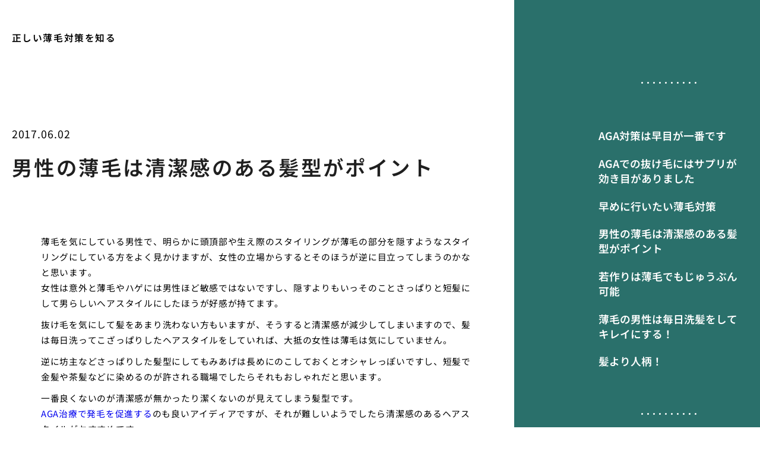

--- FILE ---
content_type: text/html; charset=UTF-8
request_url: http://isomania.yokohama/k-usuge-seiketukan/
body_size: 12417
content:
<!doctype html>
<html lang="ja">
<head>
  <meta charset="utf-8">
  <meta name="viewport" content="width=device-width, initial-scale=1, viewport-fit=cover">
  <meta name="format-detection" content="telephone=no">
  <title>男性の薄毛は清潔感のある髪型がポイント | 正しい薄毛対策を知る</title>
      <meta name="description" content="薄毛を気にしている男性で、明らかに頭頂部や生え際のスタイリングが薄毛の部分を隠すようなスタイリングにしている方をよく見かけますが、女性の立場からするとそのほうが逆に目立ってしまうのかなと思います。 女性は意外と薄毛やハゲ...">
  <meta name='robots' content='max-image-preview:large' />
<link rel="alternate" title="oEmbed (JSON)" type="application/json+oembed" href="https://isomania.yokohama/wp-json/oembed/1.0/embed?url=https%3A%2F%2Fisomania.yokohama%2Fk-usuge-seiketukan%2F" />
<link rel="alternate" title="oEmbed (XML)" type="text/xml+oembed" href="https://isomania.yokohama/wp-json/oembed/1.0/embed?url=https%3A%2F%2Fisomania.yokohama%2Fk-usuge-seiketukan%2F&#038;format=xml" />
<style id='wp-img-auto-sizes-contain-inline-css' type='text/css'>
img:is([sizes=auto i],[sizes^="auto," i]){contain-intrinsic-size:3000px 1500px}
/*# sourceURL=wp-img-auto-sizes-contain-inline-css */
</style>
<style id='classic-theme-styles-inline-css' type='text/css'>
/*! This file is auto-generated */
.wp-block-button__link{color:#fff;background-color:#32373c;border-radius:9999px;box-shadow:none;text-decoration:none;padding:calc(.667em + 2px) calc(1.333em + 2px);font-size:1.125em}.wp-block-file__button{background:#32373c;color:#fff;text-decoration:none}
/*# sourceURL=/wp-includes/css/classic-themes.min.css */
</style>
<link rel='stylesheet' id='style-css' href='http://isomania.yokohama/wp-content/themes/various-satellites/style.css?ver=1.0.5' type='text/css' media='all' />
<link rel='stylesheet' id='custom-css' href='http://isomania.yokohama/wp-content/themes/various-satellites/skin/j/style.css?ver=1.0.5' type='text/css' media='all' />
<script type="text/javascript" src="http://isomania.yokohama/wp-includes/js/jquery/jquery.min.js?ver=3.7.1" id="jquery-core-js"></script>
<script type="text/javascript" src="http://isomania.yokohama/wp-includes/js/jquery/jquery-migrate.min.js?ver=3.4.1" id="jquery-migrate-js"></script>
<link rel="https://api.w.org/" href="https://isomania.yokohama/wp-json/" /><link rel="alternate" title="JSON" type="application/json" href="https://isomania.yokohama/wp-json/wp/v2/pages/13" /><link rel="canonical" href="https://isomania.yokohama/k-usuge-seiketukan/" />
<script type="application/ld+json">{
    "@context": "https:\/\/schema.org",
    "@type": "Article",
    "mainEntityOfPage": {
        "@type": "WebPage",
        "@id": "https:\/\/isomania.yokohama\/k-usuge-seiketukan\/"
    },
    "headline": "男性の薄毛は清潔感のある髪型がポイント | 正しい薄毛対策を知る",
    "description": "薄毛を気にしている男性で、明らかに頭頂部や生え際のスタイリングが薄毛の部分を隠すようなスタイリングにしている方をよく見かけますが、女性の立場からするとそのほうが逆に目立ってしまうのかなと思います。 女性は意外と薄毛やハゲ...",
    "datePublished": "2017-06-02T13:23:45+09:00",
    "dateModified": "2017-06-02T13:23:45+09:00",
    "image": "",
    "publisher": {
        "@type": "Organization",
        "name": "正しい薄毛対策を知る",
        "url": "https:\/\/isomania.yokohama"
    },
    "author": {
        "@type": "Person",
        "name": "yoshi"
    }
}</script><style id='global-styles-inline-css' type='text/css'>
:root{--wp--preset--aspect-ratio--square: 1;--wp--preset--aspect-ratio--4-3: 4/3;--wp--preset--aspect-ratio--3-4: 3/4;--wp--preset--aspect-ratio--3-2: 3/2;--wp--preset--aspect-ratio--2-3: 2/3;--wp--preset--aspect-ratio--16-9: 16/9;--wp--preset--aspect-ratio--9-16: 9/16;--wp--preset--color--black: #000000;--wp--preset--color--cyan-bluish-gray: #abb8c3;--wp--preset--color--white: #ffffff;--wp--preset--color--pale-pink: #f78da7;--wp--preset--color--vivid-red: #cf2e2e;--wp--preset--color--luminous-vivid-orange: #ff6900;--wp--preset--color--luminous-vivid-amber: #fcb900;--wp--preset--color--light-green-cyan: #7bdcb5;--wp--preset--color--vivid-green-cyan: #00d084;--wp--preset--color--pale-cyan-blue: #8ed1fc;--wp--preset--color--vivid-cyan-blue: #0693e3;--wp--preset--color--vivid-purple: #9b51e0;--wp--preset--gradient--vivid-cyan-blue-to-vivid-purple: linear-gradient(135deg,rgb(6,147,227) 0%,rgb(155,81,224) 100%);--wp--preset--gradient--light-green-cyan-to-vivid-green-cyan: linear-gradient(135deg,rgb(122,220,180) 0%,rgb(0,208,130) 100%);--wp--preset--gradient--luminous-vivid-amber-to-luminous-vivid-orange: linear-gradient(135deg,rgb(252,185,0) 0%,rgb(255,105,0) 100%);--wp--preset--gradient--luminous-vivid-orange-to-vivid-red: linear-gradient(135deg,rgb(255,105,0) 0%,rgb(207,46,46) 100%);--wp--preset--gradient--very-light-gray-to-cyan-bluish-gray: linear-gradient(135deg,rgb(238,238,238) 0%,rgb(169,184,195) 100%);--wp--preset--gradient--cool-to-warm-spectrum: linear-gradient(135deg,rgb(74,234,220) 0%,rgb(151,120,209) 20%,rgb(207,42,186) 40%,rgb(238,44,130) 60%,rgb(251,105,98) 80%,rgb(254,248,76) 100%);--wp--preset--gradient--blush-light-purple: linear-gradient(135deg,rgb(255,206,236) 0%,rgb(152,150,240) 100%);--wp--preset--gradient--blush-bordeaux: linear-gradient(135deg,rgb(254,205,165) 0%,rgb(254,45,45) 50%,rgb(107,0,62) 100%);--wp--preset--gradient--luminous-dusk: linear-gradient(135deg,rgb(255,203,112) 0%,rgb(199,81,192) 50%,rgb(65,88,208) 100%);--wp--preset--gradient--pale-ocean: linear-gradient(135deg,rgb(255,245,203) 0%,rgb(182,227,212) 50%,rgb(51,167,181) 100%);--wp--preset--gradient--electric-grass: linear-gradient(135deg,rgb(202,248,128) 0%,rgb(113,206,126) 100%);--wp--preset--gradient--midnight: linear-gradient(135deg,rgb(2,3,129) 0%,rgb(40,116,252) 100%);--wp--preset--font-size--small: 13px;--wp--preset--font-size--medium: 20px;--wp--preset--font-size--large: 36px;--wp--preset--font-size--x-large: 42px;--wp--preset--spacing--20: 0.44rem;--wp--preset--spacing--30: 0.67rem;--wp--preset--spacing--40: 1rem;--wp--preset--spacing--50: 1.5rem;--wp--preset--spacing--60: 2.25rem;--wp--preset--spacing--70: 3.38rem;--wp--preset--spacing--80: 5.06rem;--wp--preset--shadow--natural: 6px 6px 9px rgba(0, 0, 0, 0.2);--wp--preset--shadow--deep: 12px 12px 50px rgba(0, 0, 0, 0.4);--wp--preset--shadow--sharp: 6px 6px 0px rgba(0, 0, 0, 0.2);--wp--preset--shadow--outlined: 6px 6px 0px -3px rgb(255, 255, 255), 6px 6px rgb(0, 0, 0);--wp--preset--shadow--crisp: 6px 6px 0px rgb(0, 0, 0);}:where(.is-layout-flex){gap: 0.5em;}:where(.is-layout-grid){gap: 0.5em;}body .is-layout-flex{display: flex;}.is-layout-flex{flex-wrap: wrap;align-items: center;}.is-layout-flex > :is(*, div){margin: 0;}body .is-layout-grid{display: grid;}.is-layout-grid > :is(*, div){margin: 0;}:where(.wp-block-columns.is-layout-flex){gap: 2em;}:where(.wp-block-columns.is-layout-grid){gap: 2em;}:where(.wp-block-post-template.is-layout-flex){gap: 1.25em;}:where(.wp-block-post-template.is-layout-grid){gap: 1.25em;}.has-black-color{color: var(--wp--preset--color--black) !important;}.has-cyan-bluish-gray-color{color: var(--wp--preset--color--cyan-bluish-gray) !important;}.has-white-color{color: var(--wp--preset--color--white) !important;}.has-pale-pink-color{color: var(--wp--preset--color--pale-pink) !important;}.has-vivid-red-color{color: var(--wp--preset--color--vivid-red) !important;}.has-luminous-vivid-orange-color{color: var(--wp--preset--color--luminous-vivid-orange) !important;}.has-luminous-vivid-amber-color{color: var(--wp--preset--color--luminous-vivid-amber) !important;}.has-light-green-cyan-color{color: var(--wp--preset--color--light-green-cyan) !important;}.has-vivid-green-cyan-color{color: var(--wp--preset--color--vivid-green-cyan) !important;}.has-pale-cyan-blue-color{color: var(--wp--preset--color--pale-cyan-blue) !important;}.has-vivid-cyan-blue-color{color: var(--wp--preset--color--vivid-cyan-blue) !important;}.has-vivid-purple-color{color: var(--wp--preset--color--vivid-purple) !important;}.has-black-background-color{background-color: var(--wp--preset--color--black) !important;}.has-cyan-bluish-gray-background-color{background-color: var(--wp--preset--color--cyan-bluish-gray) !important;}.has-white-background-color{background-color: var(--wp--preset--color--white) !important;}.has-pale-pink-background-color{background-color: var(--wp--preset--color--pale-pink) !important;}.has-vivid-red-background-color{background-color: var(--wp--preset--color--vivid-red) !important;}.has-luminous-vivid-orange-background-color{background-color: var(--wp--preset--color--luminous-vivid-orange) !important;}.has-luminous-vivid-amber-background-color{background-color: var(--wp--preset--color--luminous-vivid-amber) !important;}.has-light-green-cyan-background-color{background-color: var(--wp--preset--color--light-green-cyan) !important;}.has-vivid-green-cyan-background-color{background-color: var(--wp--preset--color--vivid-green-cyan) !important;}.has-pale-cyan-blue-background-color{background-color: var(--wp--preset--color--pale-cyan-blue) !important;}.has-vivid-cyan-blue-background-color{background-color: var(--wp--preset--color--vivid-cyan-blue) !important;}.has-vivid-purple-background-color{background-color: var(--wp--preset--color--vivid-purple) !important;}.has-black-border-color{border-color: var(--wp--preset--color--black) !important;}.has-cyan-bluish-gray-border-color{border-color: var(--wp--preset--color--cyan-bluish-gray) !important;}.has-white-border-color{border-color: var(--wp--preset--color--white) !important;}.has-pale-pink-border-color{border-color: var(--wp--preset--color--pale-pink) !important;}.has-vivid-red-border-color{border-color: var(--wp--preset--color--vivid-red) !important;}.has-luminous-vivid-orange-border-color{border-color: var(--wp--preset--color--luminous-vivid-orange) !important;}.has-luminous-vivid-amber-border-color{border-color: var(--wp--preset--color--luminous-vivid-amber) !important;}.has-light-green-cyan-border-color{border-color: var(--wp--preset--color--light-green-cyan) !important;}.has-vivid-green-cyan-border-color{border-color: var(--wp--preset--color--vivid-green-cyan) !important;}.has-pale-cyan-blue-border-color{border-color: var(--wp--preset--color--pale-cyan-blue) !important;}.has-vivid-cyan-blue-border-color{border-color: var(--wp--preset--color--vivid-cyan-blue) !important;}.has-vivid-purple-border-color{border-color: var(--wp--preset--color--vivid-purple) !important;}.has-vivid-cyan-blue-to-vivid-purple-gradient-background{background: var(--wp--preset--gradient--vivid-cyan-blue-to-vivid-purple) !important;}.has-light-green-cyan-to-vivid-green-cyan-gradient-background{background: var(--wp--preset--gradient--light-green-cyan-to-vivid-green-cyan) !important;}.has-luminous-vivid-amber-to-luminous-vivid-orange-gradient-background{background: var(--wp--preset--gradient--luminous-vivid-amber-to-luminous-vivid-orange) !important;}.has-luminous-vivid-orange-to-vivid-red-gradient-background{background: var(--wp--preset--gradient--luminous-vivid-orange-to-vivid-red) !important;}.has-very-light-gray-to-cyan-bluish-gray-gradient-background{background: var(--wp--preset--gradient--very-light-gray-to-cyan-bluish-gray) !important;}.has-cool-to-warm-spectrum-gradient-background{background: var(--wp--preset--gradient--cool-to-warm-spectrum) !important;}.has-blush-light-purple-gradient-background{background: var(--wp--preset--gradient--blush-light-purple) !important;}.has-blush-bordeaux-gradient-background{background: var(--wp--preset--gradient--blush-bordeaux) !important;}.has-luminous-dusk-gradient-background{background: var(--wp--preset--gradient--luminous-dusk) !important;}.has-pale-ocean-gradient-background{background: var(--wp--preset--gradient--pale-ocean) !important;}.has-electric-grass-gradient-background{background: var(--wp--preset--gradient--electric-grass) !important;}.has-midnight-gradient-background{background: var(--wp--preset--gradient--midnight) !important;}.has-small-font-size{font-size: var(--wp--preset--font-size--small) !important;}.has-medium-font-size{font-size: var(--wp--preset--font-size--medium) !important;}.has-large-font-size{font-size: var(--wp--preset--font-size--large) !important;}.has-x-large-font-size{font-size: var(--wp--preset--font-size--x-large) !important;}
/*# sourceURL=global-styles-inline-css */
</style>
</head>
<body>
<div class="wrapper">
<div class="block1">
  <header class="header">
    <h1 class="header-h1">正しい薄毛対策を知る</h1>      <button type="button" class="header-button" id="headerBtn"></button>
        </header>
  </div>
  <div class="side1">
          <div class="header-menu" id="headerMenu">
        <button type="button" id="headerClose"></button>
        <nav class="header-nav"><ul><li id="menu-item-481" class="menu-item menu-item-type-post_type menu-item-object-page menu-item-home menu-item-481"><a href="https://isomania.yokohama/">AGA対策は早目が一番です</a></li>
<li id="menu-item-482" class="menu-item menu-item-type-post_type menu-item-object-page menu-item-482"><a href="https://isomania.yokohama/k-sapuri/">AGAでの抜け毛にはサプリが効き目がありました</a></li>
<li id="menu-item-483" class="menu-item menu-item-type-post_type menu-item-object-page menu-item-483"><a href="https://isomania.yokohama/k-usuge/">早めに行いたい薄毛対策</a></li>
<li id="menu-item-484" class="menu-item menu-item-type-post_type menu-item-object-page current-menu-item page_item page-item-13 current_page_item menu-item-484"><a href="https://isomania.yokohama/k-usuge-seiketukan/" aria-current="page">男性の薄毛は清潔感のある髪型がポイント</a></li>
<li id="menu-item-485" class="menu-item menu-item-type-post_type menu-item-object-page menu-item-485"><a href="https://isomania.yokohama/wakadukuri/">若作りは薄毛でもじゅうぶん可能</a></li>
<li id="menu-item-486" class="menu-item menu-item-type-post_type menu-item-object-page menu-item-486"><a href="https://isomania.yokohama/k-senpatu/">薄毛の男性は毎日洗髪をしてキレイにする！</a></li>
<li id="menu-item-487" class="menu-item menu-item-type-post_type menu-item-object-page menu-item-487"><a href="https://isomania.yokohama/k-usuge-2/">髪より人柄！</a></li>
</ul></nav>      </div>
      </div>

<div class="block2">
    <main class="main">
    <article class="post">
        <time class="post-time">2017.06.02</time>
    
    <div class="post-title">男性の薄毛は清潔感のある髪型がポイント</div>

    
    <div class="post-content">
      <p>				薄毛を気にしている男性で、明らかに頭頂部や生え際のスタイリングが薄毛の部分を隠すようなスタイリングにしている方をよく見かけますが、女性の立場からするとそのほうが逆に目立ってしまうのかなと思います。<br />
女性は意外と薄毛やハゲには男性ほど敏感ではないですし、隠すよりもいっそのことさっぱりと短髪にして男らしいへアスタイルにしたほうが好感が持てます。</p>
<p>抜け毛を気にして髪をあまり洗わない方もいますが、そうすると清潔感が減少してしまいますので、髪は毎日洗ってこざっぱりしたヘアスタイルをしていれば、大抵の女性は薄毛は気にしていません。</p>
<p>逆に坊主などさっぱりした髪型にしてもみあげは長めにのこしておくとオシャレっぽいですし、短髪で金髪や茶髪などに染めるのが許される職場でしたらそれもおしゃれだと思います。</p>
<p>一番良くないのが清潔感が無かったり潔くないのが見えてしまう髪型です。<br />
<a href="http://www.kato-aga-clinic.com/enkaku/">AGA治療で発毛を促進する</a>のも良いアイディアですが、それが難しいようでしたら清潔感のあるヘアスタイルがおすすめです。</p>
<p>&nbsp;		</p>
    </div>
  </article>  <div class="recents">
    <h3 class="recents-title sidebar-title">投稿記事一覧</h3>
    <div class="recents-item" id="recents">
              <a href="https://isomania.yokohama/ahq3d/">
          <h4 class="recents-item-title">AGAと円形脱毛症似て非なる二つの脱毛症</h4>
          <div class="recents-item-meta">
            <time>2026.01.05</time>
                          <small>円形脱毛症</small>
                      </div>
        </a>
              <a href="https://isomania.yokohama/q8aor/">
          <h4 class="recents-item-title">AGAと円形脱毛症自己判断の危険性</h4>
          <div class="recents-item-meta">
            <time>2025.12.31</time>
                          <small>抜け毛</small>
                      </div>
        </a>
              <a href="https://isomania.yokohama/c7xwd/">
          <h4 class="recents-item-title">薄毛予防はいつから始めるべきか？</h4>
          <div class="recents-item-meta">
            <time>2025.12.23</time>
                          <small>薄毛</small>
                      </div>
        </a>
              <a href="https://isomania.yokohama/v65s3/">
          <h4 class="recents-item-title">治療法の違いAGAは薬物治療円形脱毛症は多岐にわたる</h4>
          <div class="recents-item-meta">
            <time>2025.12.21</time>
                          <small>円形脱毛症</small>
                      </div>
        </a>
              <a href="https://isomania.yokohama/ev5nk/">
          <h4 class="recents-item-title">ストレスはどちらの脱毛症にも影響する</h4>
          <div class="recents-item-meta">
            <time>2025.12.17</time>
                          <small>抜け毛</small>
                      </div>
        </a>
              <a href="https://isomania.yokohama/tks8a/">
          <h4 class="recents-item-title">原因の違いAGAはホルモン円形脱毛症は免疫</h4>
          <div class="recents-item-meta">
            <time>2025.12.11</time>
                          <small>円形脱毛症</small>
                      </div>
        </a>
              <a href="https://isomania.yokohama/suy9x/">
          <h4 class="recents-item-title">症状の違いゆっくり進行するAGA突然現れる円形脱毛症</h4>
          <div class="recents-item-meta">
            <time>2025.12.09</time>
                          <small>円形脱毛症</small>
                      </div>
        </a>
              <a href="https://isomania.yokohama/n97yo/">
          <h4 class="recents-item-title">AGAと円形脱毛症は併発することがあるのか</h4>
          <div class="recents-item-meta">
            <time>2025.12.06</time>
                          <small>円形脱毛症</small>
                      </div>
        </a>
              <a href="https://isomania.yokohama/s0urt/">
          <h4 class="recents-item-title">抜け毛の悩みまず行くべきは皮膚科</h4>
          <div class="recents-item-meta">
            <time>2025.11.22</time>
                          <small>抜け毛</small>
                      </div>
        </a>
              <a href="https://isomania.yokohama/275ox/">
          <h4 class="recents-item-title">個人輸入のリスクを冒さず治療費を抑える方法</h4>
          <div class="recents-item-meta">
            <time>2025.11.10</time>
                          <small>AGA</small>
                      </div>
        </a>
              <a href="https://isomania.yokohama/n5l22/">
          <h4 class="recents-item-title">AGA治療は自己責任ではなく専門家との二人三脚</h4>
          <div class="recents-item-meta">
            <time>2025.11.02</time>
                          <small>AGA</small>
                      </div>
        </a>
              <a href="https://isomania.yokohama/vm71m/">
          <h4 class="recents-item-title">クリニック処方薬と個人輸入品の見分け方</h4>
          <div class="recents-item-meta">
            <time>2025.10.29</time>
                          <small>AGA</small>
                      </div>
        </a>
              <a href="https://isomania.yokohama/r2a8h/">
          <h4 class="recents-item-title">ある営業マンの物語高血圧改善が髪にもたらした奇跡</h4>
          <div class="recents-item-meta">
            <time>2025.10.16</time>
                          <small>AGA</small>
                      </div>
        </a>
              <a href="https://isomania.yokohama/y2eqs/">
          <h4 class="recents-item-title">薄毛治療薬ミノキシジルと血圧の意外な関係</h4>
          <div class="recents-item-meta">
            <time>2025.10.14</time>
                          <small>育毛剤</small>
                      </div>
        </a>
              <a href="https://isomania.yokohama/w2nau/">
          <h4 class="recents-item-title">薄毛対策に漢方という選択肢</h4>
          <div class="recents-item-meta">
            <time>2025.10.11</time>
                          <small>知識</small>
                      </div>
        </a>
              <a href="https://isomania.yokohama/gcdpc4/">
          <h4 class="recents-item-title">髪の健康は血管の健康から高血圧と動脈硬化の影</h4>
          <div class="recents-item-meta">
            <time>2025.09.27</time>
                          <small>知識</small>
                      </div>
        </a>
              <a href="https://isomania.yokohama/5337s/">
          <h4 class="recents-item-title">隠すから活かすへ！薄毛を気にしないためのスタイル革命</h4>
          <div class="recents-item-meta">
            <time>2025.09.26</time>
                          <small>薄毛</small>
                      </div>
        </a>
              <a href="https://isomania.yokohama/b8sj8/">
          <h4 class="recents-item-title">高血圧の薬が薄毛の原因になる？副作用の真実</h4>
          <div class="recents-item-meta">
            <time>2025.09.20</time>
                          <small>薄毛</small>
                      </div>
        </a>
              <a href="https://isomania.yokohama/scvb87h/">
          <h4 class="recents-item-title">歯を美しく快適にオールセラミックの費用理解</h4>
          <div class="recents-item-meta">
            <time>2025.08.29</time>
                          <small>未分類</small>
                      </div>
        </a>
              <a href="https://isomania.yokohama/g7ivp/">
          <h4 class="recents-item-title">薄毛と高血圧を招く共通の悪しき生活習慣</h4>
          <div class="recents-item-meta">
            <time>2025.08.27</time>
                          <small>生活</small>
                      </div>
        </a>
              <a href="https://isomania.yokohama/wxf9e/">
          <h4 class="recents-item-title">ストレスホルモンが結ぶ薄毛と高血圧の点と線</h4>
          <div class="recents-item-meta">
            <time>2025.08.16</time>
                          <small>薄毛</small>
                      </div>
        </a>
              <a href="https://isomania.yokohama/dwvn3/">
          <h4 class="recents-item-title">あなたは見られている？スポットライト効果という心の錯覚</h4>
          <div class="recents-item-meta">
            <time>2025.08.12</time>
                          <small>知識</small>
                      </div>
        </a>
              <a href="https://isomania.yokohama/h18r5/">
          <h4 class="recents-item-title">思考の罠から抜け出す！薄毛を気にしないための認知術</h4>
          <div class="recents-item-meta">
            <time>2025.08.09</time>
                          <small>薄毛</small>
                      </div>
        </a>
              <a href="https://isomania.yokohama/a428w/">
          <h4 class="recents-item-title">情報デトックスのすすめ！薄毛の悩みから心を軽くする方法</h4>
          <div class="recents-item-meta">
            <time>2025.08.06</time>
                          <small>薄毛</small>
                      </div>
        </a>
              <a href="https://isomania.yokohama/x0sq8/">
          <h4 class="recents-item-title">薄毛と高血圧は体からのサイン？総合的アプローチのすすめ</h4>
          <div class="recents-item-meta">
            <time>2025.07.24</time>
                          <small>薄毛</small>
                      </div>
        </a>
              <a href="https://isomania.yokohama/zzmz4/">
          <h4 class="recents-item-title">薄毛を気にしないという生き方への第一歩</h4>
          <div class="recents-item-meta">
            <time>2025.07.21</time>
                          <small>薄毛</small>
                      </div>
        </a>
              <a href="https://isomania.yokohama/f9gsr/">
          <h4 class="recents-item-title">大学生の薄毛対策！今すぐできること</h4>
          <div class="recents-item-meta">
            <time>2025.04.05</time>
                          <small>AGA</small>
                      </div>
        </a>
              <a href="https://isomania.yokohama/es29a/">
          <h4 class="recents-item-title">女性の薄毛治療保険適用の可否</h4>
          <div class="recents-item-meta">
            <time>2025.04.05</time>
                          <small>AGA</small>
                      </div>
        </a>
              <a href="https://isomania.yokohama/nj6xx/">
          <h4 class="recents-item-title">薄毛対策に効果的なのは朝の運動？それとも夜？</h4>
          <div class="recents-item-meta">
            <time>2025.02.21</time>
                          <small>AGA</small>
                      </div>
        </a>
              <a href="https://isomania.yokohama/q8228/">
          <h4 class="recents-item-title">ネトル茶とAGA治療薬！併用は大丈夫？</h4>
          <div class="recents-item-meta">
            <time>2024.11.25</time>
                          <small>AGA</small>
                      </div>
        </a>
              <a href="https://isomania.yokohama/s1ovg/">
          <h4 class="recents-item-title">AGA対策クリニックでの治療法とは</h4>
          <div class="recents-item-meta">
            <time>2024.11.06</time>
                          <small>薄毛</small>
                      </div>
        </a>
              <a href="https://isomania.yokohama/zkr7m/">
          <h4 class="recents-item-title">自分のAGAはどの段階？ハミルトンノーウッド分類で確認</h4>
          <div class="recents-item-meta">
            <time>2024.11.04</time>
                          <small>AGA</small>
                      </div>
        </a>
              <a href="https://isomania.yokohama/c79du/">
          <h4 class="recents-item-title">女性の薄毛治療薬の副作用とリスク</h4>
          <div class="recents-item-meta">
            <time>2024.10.30</time>
                          <small>育毛剤</small>
                      </div>
        </a>
              <a href="https://isomania.yokohama/repx9/">
          <h4 class="recents-item-title">メソセラピー効果なし？その理由とは</h4>
          <div class="recents-item-meta">
            <time>2024.10.11</time>
                          <small>男性化粧品</small>
                      </div>
        </a>
              <a href="https://isomania.yokohama/txe8g/">
          <h4 class="recents-item-title">女性の薄毛！病院選びで重視すべきこと</h4>
          <div class="recents-item-meta">
            <time>2024.09.22</time>
                          <small>抜け毛</small>
                      </div>
        </a>
              <a href="https://isomania.yokohama/p9n2t/">
          <h4 class="recents-item-title">アッシュグレー薄毛を隠すスタイリング術</h4>
          <div class="recents-item-meta">
            <time>2024.09.03</time>
                          <small>AGA</small>
                      </div>
        </a>
              <a href="https://isomania.yokohama/fw6ng/">
          <h4 class="recents-item-title">美容師が伝授！頭頂部薄毛カバーヘア</h4>
          <div class="recents-item-meta">
            <time>2024.08.22</time>
                          <small>かつら</small>
                      </div>
        </a>
              <a href="https://isomania.yokohama/n32g4/">
          <h4 class="recents-item-title">女性の分け目はげ対策に効果的な育毛剤とその選び方</h4>
          <div class="recents-item-meta">
            <time>2024.08.02</time>
                          <small>育毛剤</small>
                      </div>
        </a>
              <a href="https://isomania.yokohama/j1d70/">
          <h4 class="recents-item-title">AGA予防と早期発見の重要性</h4>
          <div class="recents-item-meta">
            <time>2024.07.29</time>
                          <small>かつら</small>
                      </div>
        </a>
              <a href="https://isomania.yokohama/d1m6j/">
          <h4 class="recents-item-title">AGAと体毛の関係遺伝の影響は大きい？</h4>
          <div class="recents-item-meta">
            <time>2024.07.22</time>
                          <small>AGA</small>
                      </div>
        </a>
              <a href="https://isomania.yokohama/x6oiw/">
          <h4 class="recents-item-title">AGAオンライン診療はこんな人におすすめ</h4>
          <div class="recents-item-meta">
            <time>2024.05.22</time>
                          <small>薄毛</small>
                      </div>
        </a>
              <a href="https://isomania.yokohama/cux2s/">
          <h4 class="recents-item-title">AGA治療は皮膚科で保険適用外なぜ？</h4>
          <div class="recents-item-meta">
            <time>2024.05.06</time>
                          <small>AGA</small>
                      </div>
        </a>
              <a href="https://isomania.yokohama/l88j7/">
          <h4 class="recents-item-title">効果なし？メソセラピーと他の治療比較</h4>
          <div class="recents-item-meta">
            <time>2024.04.23</time>
                          <small>抜け毛</small>
                      </div>
        </a>
              <a href="https://isomania.yokohama/t3cvf/">
          <h4 class="recents-item-title">今日から始めるAGA対策生活習慣の見直し</h4>
          <div class="recents-item-meta">
            <time>2024.04.15</time>
                          <small>薄毛</small>
                      </div>
        </a>
              <a href="https://isomania.yokohama/ptc44/">
          <h4 class="recents-item-title">運動後の頭皮ケア薄毛を防ぐポイント</h4>
          <div class="recents-item-meta">
            <time>2024.03.15</time>
                          <small>AGA</small>
                      </div>
        </a>
              <a href="https://isomania.yokohama/c21gu/">
          <h4 class="recents-item-title">ネトル茶と他の薄毛対策！併用のポイント</h4>
          <div class="recents-item-meta">
            <time>2024.02.29</time>
                          <small>男性化粧品</small>
                      </div>
        </a>
              <a href="https://isomania.yokohama/4872n/">
          <h4 class="recents-item-title">薄毛対策としてのネトル茶！成分と期待</h4>
          <div class="recents-item-meta">
            <time>2024.02.24</time>
                          <small>薄毛</small>
                      </div>
        </a>
              <a href="https://isomania.yokohama/e4fhx/">
          <h4 class="recents-item-title">AGAなのに髭が薄いのはなぜ？ホルモンバランス</h4>
          <div class="recents-item-meta">
            <time>2024.01.27</time>
                          <small>かつら</small>
                      </div>
        </a>
              <a href="https://isomania.yokohama/ab9u6/">
          <h4 class="recents-item-title">大学生の薄毛とAGA治療！基礎知識</h4>
          <div class="recents-item-meta">
            <time>2024.01.24</time>
                          <small>男性化粧品</small>
                      </div>
        </a>
              <a href="https://isomania.yokohama/k17i6/">
          <h4 class="recents-item-title">運動不足が薄毛を招くメカニズム</h4>
          <div class="recents-item-meta">
            <time>2024.01.08</time>
                          <small>かつら</small>
                      </div>
        </a>
              <a href="https://isomania.yokohama/l8sv8/">
          <h4 class="recents-item-title">薄毛を活かす！50代のかっこいいボウズの秘訣</h4>
          <div class="recents-item-meta">
            <time>2023.11.21</time>
                          <small>AGA</small>
                      </div>
        </a>
              <a href="https://isomania.yokohama/h1y28/">
          <h4 class="recents-item-title">美容師が勧める女性薄毛対策シャンプー</h4>
          <div class="recents-item-meta">
            <time>2023.11.06</time>
                          <small>男性化粧品</small>
                      </div>
        </a>
              <a href="https://isomania.yokohama/v2grt/">
          <h4 class="recents-item-title">AGA治療薬の個人輸入！潜むリスクとは</h4>
          <div class="recents-item-meta">
            <time>2023.10.28</time>
                          <small>育毛剤</small>
                      </div>
        </a>
              <a href="https://isomania.yokohama/pwwv8/">
          <h4 class="recents-item-title">円形脱毛症の女性に多い原因と治療法</h4>
          <div class="recents-item-meta">
            <time>2023.09.23</time>
                          <small>抜け毛</small>
                      </div>
        </a>
              <a href="https://isomania.yokohama/yzoz2/">
          <h4 class="recents-item-title">AGAオンライン診療の注意点と限界</h4>
          <div class="recents-item-meta">
            <time>2023.09.11</time>
                          <small>育毛剤</small>
                      </div>
        </a>
              <a href="https://isomania.yokohama/e3y3f/">
          <h4 class="recents-item-title">大学生の薄毛！恋愛や就活への影響は？</h4>
          <div class="recents-item-meta">
            <time>2023.08.25</time>
                          <small>男性化粧品</small>
                      </div>
        </a>
              <a href="https://isomania.yokohama/zcj3m/">
          <h4 class="recents-item-title">遠方でも通う価値あり？女性薄毛の名医</h4>
          <div class="recents-item-meta">
            <time>2023.08.24</time>
                          <small>AGA</small>
                      </div>
        </a>
              <a href="https://isomania.yokohama/zacrl9/">
          <h4 class="recents-item-title">女性の脱毛症FAGAとは？特徴と対策</h4>
          <div class="recents-item-meta">
            <time>2023.08.13</time>
                          <small>AGA</small>
                      </div>
        </a>
              <a href="https://isomania.yokohama/wmp9m/">
          <h4 class="recents-item-title">AGAオンライン診療の費用相場と内訳</h4>
          <div class="recents-item-meta">
            <time>2023.08.12</time>
                          <small>かつら</small>
                      </div>
        </a>
              <a href="https://isomania.yokohama/a3kon/">
          <h4 class="recents-item-title">女性版ハミルトンノーウッド分類とは？</h4>
          <div class="recents-item-meta">
            <time>2023.06.26</time>
                          <small>薄毛</small>
                      </div>
        </a>
              <a href="https://isomania.yokohama/brm7q/">
          <h4 class="recents-item-title">分け目はげを治す女性向けの治療法とは</h4>
          <div class="recents-item-meta">
            <time>2023.04.12</time>
                          <small>かつら</small>
                      </div>
        </a>
              <a href="https://isomania.yokohama/i854y/">
          <h4 class="recents-item-title">頭頂部薄毛が気にならない！人気髪型集</h4>
          <div class="recents-item-meta">
            <time>2023.02.22</time>
                          <small>AGA</small>
                      </div>
        </a>
              <a href="https://isomania.yokohama/iycnk0/">
          <h4 class="recents-item-title">ネトル茶以外にも！薄毛対策ハーブの世界</h4>
          <div class="recents-item-meta">
            <time>2023.01.27</time>
                          <small>AGA</small>
                      </div>
        </a>
              <a href="https://isomania.yokohama/i7bwk/">
          <h4 class="recents-item-title">薄毛対策に運動は効果的？やりすぎによる逆効果に注意</h4>
          <div class="recents-item-meta">
            <time>2023.01.25</time>
                          <small>AGA</small>
                      </div>
        </a>
              <a href="https://isomania.yokohama/b6cve/">
          <h4 class="recents-item-title">AGAオンライン診療のメリットとデメリット</h4>
          <div class="recents-item-meta">
            <time>2023.01.15</time>
                          <small>AGA</small>
                      </div>
        </a>
              <a href="https://isomania.yokohama/cx9v5/">
          <h4 class="recents-item-title">医師に聞く！メソセラピー効果なしの真相</h4>
          <div class="recents-item-meta">
            <time>2023.01.01</time>
                          <small>AGA</small>
                      </div>
        </a>
              <a href="https://isomania.yokohama/24gtk/">
          <h4 class="recents-item-title">口コミで探す？女性薄毛病院の注意点</h4>
          <div class="recents-item-meta">
            <time>2022.12.25</time>
                          <small>円形脱毛症</small>
                      </div>
        </a>
              <a href="https://isomania.yokohama/mzn86/">
          <h4 class="recents-item-title">専門家が語る薄毛回復のサイン</h4>
          <div class="recents-item-meta">
            <time>2022.12.13</time>
                          <small>薄毛</small>
                      </div>
        </a>
              <a href="https://isomania.yokohama/fam5z/">
          <h4 class="recents-item-title">ハミルトンノーウッド分類を知るメリット</h4>
          <div class="recents-item-meta">
            <time>2022.12.08</time>
                          <small>AGA</small>
                      </div>
        </a>
              <a href="https://isomania.yokohama/i0025/">
          <h4 class="recents-item-title">AGAオンライン診療のメリットを最大限に活かすには</h4>
          <div class="recents-item-meta">
            <time>2022.11.20</time>
                          <small>男性化粧品</small>
                      </div>
        </a>
              <a href="https://isomania.yokohama/t4ss5/">
          <h4 class="recents-item-title">薄毛対策に運動は効果あり？その理由</h4>
          <div class="recents-item-meta">
            <time>2022.11.05</time>
                          <small>AGA</small>
                      </div>
        </a>
              <a href="https://isomania.yokohama/stx67/">
          <h4 class="recents-item-title">女性薄毛治療！おすすめ病院の見分け方</h4>
          <div class="recents-item-meta">
            <time>2022.10.11</time>
                          <small>かつら</small>
                      </div>
        </a>
              <a href="https://isomania.yokohama/310i2/">
          <h4 class="recents-item-title">女性の分け目はげ治る可能性と原因</h4>
          <div class="recents-item-meta">
            <time>2022.09.26</time>
                          <small>男性化粧品</small>
                      </div>
        </a>
              <a href="https://isomania.yokohama/g33w5/">
          <h4 class="recents-item-title">薄毛でもアッシュグレーは似合う？その理由</h4>
          <div class="recents-item-meta">
            <time>2022.08.25</time>
                          <small>AGA</small>
                      </div>
        </a>
              <a href="https://isomania.yokohama/v9j8c/">
          <h4 class="recents-item-title">女性の薄毛は皮膚科？婦人科？どこへ相談</h4>
          <div class="recents-item-meta">
            <time>2022.08.19</time>
                          <small>AGA</small>
                      </div>
        </a>
              <a href="https://isomania.yokohama/u2xya/">
          <h4 class="recents-item-title">筋トレと有酸素運動薄毛への効果の違い</h4>
          <div class="recents-item-meta">
            <time>2022.08.19</time>
                          <small>AGA</small>
                      </div>
        </a>
              <a href="https://isomania.yokohama/scgj9/">
          <h4 class="recents-item-title">日本人におけるハミルトンノーウッド分類の適用</h4>
          <div class="recents-item-meta">
            <time>2022.07.30</time>
                          <small>育毛剤</small>
                      </div>
        </a>
              <a href="https://isomania.yokohama/j0sti/">
          <h4 class="recents-item-title">大学生の薄毛！親への相談と理解</h4>
          <div class="recents-item-meta">
            <time>2022.07.20</time>
                          <small>AGA</small>
                      </div>
        </a>
              <a href="https://isomania.yokohama/46ed0/">
          <h4 class="recents-item-title">AGAオンライン診療を受けるなら？クリニック選びで失敗しないポイント</h4>
          <div class="recents-item-meta">
            <time>2022.05.25</time>
                          <small>AGA</small>
                      </div>
        </a>
              <a href="https://isomania.yokohama/rxxn7/">
          <h4 class="recents-item-title">効果なしは誤解？メソセラピーの真実</h4>
          <div class="recents-item-meta">
            <time>2022.04.27</time>
                          <small>抜け毛</small>
                      </div>
        </a>
              <a href="https://isomania.yokohama/jir1x/">
          <h4 class="recents-item-title">ハミルトンノーウッド分類とは？AGA進行度の指標</h4>
          <div class="recents-item-meta">
            <time>2022.04.09</time>
                          <small>抜け毛</small>
                      </div>
        </a>
              <a href="https://isomania.yokohama/vps7u/">
          <h4 class="recents-item-title">女性の脱毛症その種類と主な原因</h4>
          <div class="recents-item-meta">
            <time>2022.04.08</time>
                          <small>薄毛</small>
                      </div>
        </a>
              <a href="https://isomania.yokohama/qegnb0/">
          <h4 class="recents-item-title">ハミルトンノーウッド分類で知るAGAの未来予測</h4>
          <div class="recents-item-meta">
            <time>2022.04.02</time>
                          <small>抜け毛</small>
                      </div>
        </a>
              <a href="https://isomania.yokohama/fqkx1/">
          <h4 class="recents-item-title">自由診療の薄毛治療なぜ保険がきかない？</h4>
          <div class="recents-item-meta">
            <time>2022.03.15</time>
                          <small>男性化粧品</small>
                      </div>
        </a>
              <a href="https://isomania.yokohama/74gio/">
          <h4 class="recents-item-title">薄毛カバーに最適なアッシュグレーのトーン</h4>
          <div class="recents-item-meta">
            <time>2022.01.01</time>
                          <small>抜け毛</small>
                      </div>
        </a>
              <a href="https://isomania.yokohama/n0575/">
          <h4 class="recents-item-title">薄毛男性にアッシュグレーがおすすめな訳</h4>
          <div class="recents-item-meta">
            <time>2021.12.24</time>
                          <small>AGA</small>
                      </div>
        </a>
              <a href="https://isomania.yokohama/j2at5/">
          <h4 class="recents-item-title">ハミルトン・ノーウッド分類とは？各ステージの薄毛の特徴を解説</h4>
          <div class="recents-item-meta">
            <time>2021.11.07</time>
                          <small>抜け毛</small>
                      </div>
        </a>
              <a href="https://isomania.yokohama/uwaap7/">
          <h4 class="recents-item-title">個人輸入AGA薬！なぜ危険と言われるのか</h4>
          <div class="recents-item-meta">
            <time>2021.10.11</time>
                          <small>男性化粧品</small>
                      </div>
        </a>
              <a href="https://isomania.yokohama/c0h71/">
          <h4 class="recents-item-title">大学生の薄毛！考えられる原因と対策</h4>
          <div class="recents-item-meta">
            <time>2021.10.10</time>
                          <small>かつら</small>
                      </div>
        </a>
              <a href="https://isomania.yokohama/w64fk/">
          <h4 class="recents-item-title">AGA対策としての育毛剤の選び方と使い方</h4>
          <div class="recents-item-meta">
            <time>2021.09.17</time>
                          <small>育毛剤</small>
                      </div>
        </a>
              <a href="https://isomania.yokohama/d055y/">
          <h4 class="recents-item-title">自由診療の薄毛治療皮膚科での費用感</h4>
          <div class="recents-item-meta">
            <time>2021.09.10</time>
                          <small>円形脱毛症</small>
                      </div>
        </a>
              <a href="https://isomania.yokohama/kc9b1/">
          <h4 class="recents-item-title">牽引性脱毛症の女性が注意すべき髪型</h4>
          <div class="recents-item-meta">
            <time>2021.08.16</time>
                          <small>育毛剤</small>
                      </div>
        </a>
              <a href="https://isomania.yokohama/y4mrx/">
          <h4 class="recents-item-title">薄毛対策！ネトル茶の正しい飲み方と注意点</h4>
          <div class="recents-item-meta">
            <time>2021.08.15</time>
                          <small>円形脱毛症</small>
                      </div>
        </a>
              <a href="https://isomania.yokohama/w8l5o/">
          <h4 class="recents-item-title">美容院で頼む薄毛向けアッシュグレーの髪色</h4>
          <div class="recents-item-meta">
            <time>2021.08.06</time>
                          <small>AGA</small>
                      </div>
        </a>
              <a href="https://isomania.yokohama/xh1ju/">
          <h4 class="recents-item-title">分け目はげをこれ以上進行させないために</h4>
          <div class="recents-item-meta">
            <time>2021.07.18</time>
                          <small>AGA</small>
                      </div>
        </a>
              <a href="https://isomania.yokohama/z6xzm/">
          <h4 class="recents-item-title">なぜ安い？個人輸入AGA薬のカラクリと罠</h4>
          <div class="recents-item-meta">
            <time>2021.05.25</time>
                          <small>かつら</small>
                      </div>
        </a>
              <a href="https://isomania.yokohama/12g1l/">
          <h4 class="recents-item-title">AGA対策の食事療法効果的な栄養素とは</h4>
          <div class="recents-item-meta">
            <time>2021.05.06</time>
                          <small>男性化粧品</small>
                      </div>
        </a>
              <a href="https://isomania.yokohama/z8sv3/">
          <h4 class="recents-item-title">女性の薄毛治療薬ミノキシジルの効果と使い方</h4>
          <div class="recents-item-meta">
            <time>2021.03.18</time>
                          <small>円形脱毛症</small>
                      </div>
        </a>
              <a href="https://isomania.yokohama/45klv/">
          <h4 class="recents-item-title">AGAオンライン診療とは？その仕組みと流れ</h4>
          <div class="recents-item-meta">
            <time>2020.12.19</time>
                          <small>男性化粧品</small>
                      </div>
        </a>
              <a href="https://isomania.yokohama/p6nz1/">
          <h4 class="recents-item-title">分け目はげを隠す髪型女性向けテクニック</h4>
          <div class="recents-item-meta">
            <time>2020.12.17</time>
                          <small>育毛剤</small>
                      </div>
        </a>
              <a href="https://isomania.yokohama/vjc0p/">
          <h4 class="recents-item-title">女性のAGA様脱毛症（FAGA）対策</h4>
          <div class="recents-item-meta">
            <time>2020.11.30</time>
                          <small>AGA</small>
                      </div>
        </a>
              <a href="https://isomania.yokohama/f1u3b/">
          <h4 class="recents-item-title">50代薄毛男性に似合う！ボウズの種類と選び方</h4>
          <div class="recents-item-meta">
            <time>2020.11.01</time>
                          <small>薄毛</small>
                      </div>
        </a>
              <a href="https://isomania.yokohama/r4c6a/">
          <h4 class="recents-item-title">ネトル茶の薄毛効果！口コミと実際のところ</h4>
          <div class="recents-item-meta">
            <time>2020.08.27</time>
                          <small>AGA</small>
                      </div>
        </a>
              <a href="https://isomania.yokohama/b42id/">
          <h4 class="recents-item-title">分け目はげを治す食べ物と栄養素</h4>
          <div class="recents-item-meta">
            <time>2020.07.19</time>
                          <small>抜け毛</small>
                      </div>
        </a>
              <a href="https://isomania.yokohama/h448a/">
          <h4 class="recents-item-title">メソセラピー効果なしを防ぐ！事前確認</h4>
          <div class="recents-item-meta">
            <time>2020.07.16</time>
                          <small>円形脱毛症</small>
                      </div>
        </a>
              <a href="https://isomania.yokohama/x7psi/">
          <h4 class="recents-item-title">薄毛の人は特に注意！運動時の紫外線対策のポイント</h4>
          <div class="recents-item-meta">
            <time>2020.07.04</time>
                          <small>円形脱毛症</small>
                      </div>
        </a>
              <a href="https://isomania.yokohama/xulv5/">
          <h4 class="recents-item-title">40代AGA治療！生活習慣改善の重要性</h4>
          <div class="recents-item-meta">
            <time>2020.06.23</time>
                          <small>AGA</small>
                      </div>
        </a>
              <a href="https://isomania.yokohama/jx2o8/">
          <h4 class="recents-item-title">アッシュグレーで白髪と薄毛を同時カバー</h4>
          <div class="recents-item-meta">
            <time>2020.06.08</time>
                          <small>円形脱毛症</small>
                      </div>
        </a>
              <a href="https://isomania.yokohama/ilt86/">
          <h4 class="recents-item-title">メソセラピー効果なし！考えられる原因</h4>
          <div class="recents-item-meta">
            <time>2020.05.10</time>
                          <small>育毛剤</small>
                      </div>
        </a>
              <a href="https://isomania.yokohama/r74u1/">
          <h4 class="recents-item-title">ハミルトンノーウッド分類とAGA治療法選択</h4>
          <div class="recents-item-meta">
            <time>2020.04.27</time>
                          <small>AGA</small>
                      </div>
        </a>
              <a href="https://isomania.yokohama/v42wq/">
          <h4 class="recents-item-title">アッシュグレーの色持ちと薄毛への影響</h4>
          <div class="recents-item-meta">
            <time>2020.04.26</time>
                          <small>円形脱毛症</small>
                      </div>
        </a>
              <a href="https://isomania.yokohama/82nxt/">
          <h4 class="recents-item-title">AGA対策の基本まずは原因を知ることから</h4>
          <div class="recents-item-meta">
            <time>2020.01.03</time>
                          <small>円形脱毛症</small>
                      </div>
        </a>
              <a href="https://isomania.yokohama/a7of7/">
          <h4 class="recents-item-title">40代のAGA治療！クリニック選びのコツ</h4>
          <div class="recents-item-meta">
            <time>2019.12.25</time>
                          <small>AGA</small>
                      </div>
        </a>
              <a href="https://isomania.yokohama/c03ch/">
          <h4 class="recents-item-title">個人輸入AGA薬！もし副作用が出たら？</h4>
          <div class="recents-item-meta">
            <time>2019.10.14</time>
                          <small>抜け毛</small>
                      </div>
        </a>
              <a href="https://isomania.yokohama/toh1a/">
          <h4 class="recents-item-title">女性の分け目の薄毛に効くシャンプー選びと使い方</h4>
          <div class="recents-item-meta">
            <time>2019.09.14</time>
                          <small>円形脱毛症</small>
                      </div>
        </a>
              <a href="https://isomania.yokohama/eryb3/">
          <h4 class="recents-item-title">50代薄毛男性のボウズ！有名人から学ぶ</h4>
          <div class="recents-item-meta">
            <time>2019.08.08</time>
                          <small>薄毛</small>
                      </div>
        </a>
              <a href="https://isomania.yokohama/c33di/">
          <h4 class="recents-item-title">AGA治療薬の個人輸入！法的な注意点</h4>
          <div class="recents-item-meta">
            <time>2019.07.07</time>
                          <small>AGA</small>
                      </div>
        </a>
              <a href="https://isomania.yokohama/by6wu/">
          <h4 class="recents-item-title">アッシュグレー以外の薄毛が目立たない髪色</h4>
          <div class="recents-item-meta">
            <time>2019.07.05</time>
                          <small>抜け毛</small>
                      </div>
        </a>
              <a href="https://isomania.yokohama/h5pgt/">
          <h4 class="recents-item-title">AGAとタバコ！医師が語る禁煙の重要性</h4>
          <div class="recents-item-meta">
            <time>2019.06.13</time>
                          <small>かつら</small>
                      </div>
        </a>
              <a href="https://isomania.yokohama/zoa43/">
          <h4 class="recents-item-title">AGA治療薬！安全な入手方法と個人輸入の代替案</h4>
          <div class="recents-item-meta">
            <time>2019.02.25</time>
                          <small>薄毛</small>
                      </div>
        </a>
              <a href="https://isomania.yokohama/qr8mv/">
          <h4 class="recents-item-title">メソセラピー効果なしなら返金？契約確認</h4>
          <div class="recents-item-meta">
            <time>2019.02.06</time>
                          <small>かつら</small>
                      </div>
        </a>
              <a href="https://isomania.yokohama/6076h/">
          <h4 class="recents-item-title">薄毛改善におすすめの運動種類と頻度</h4>
          <div class="recents-item-meta">
            <time>2019.02.05</time>
                          <small>薄毛</small>
                      </div>
        </a>
              <a href="https://isomania.yokohama/o27af/">
          <h4 class="recents-item-title">分け目はげが治った女性の体験談と秘訣</h4>
          <div class="recents-item-meta">
            <time>2019.01.25</time>
                          <small>円形脱毛症</small>
                      </div>
        </a>
              <a href="https://isomania.yokohama/lhna7/">
          <h4 class="recents-item-title">保険適用の薄毛治療と自由診療の違い</h4>
          <div class="recents-item-meta">
            <time>2018.12.25</time>
                          <small>育毛剤</small>
                      </div>
        </a>
              <a href="https://isomania.yokohama/n8o2r/">
          <h4 class="recents-item-title">50代薄毛男性のボウズ！スタイリングとケア</h4>
          <div class="recents-item-meta">
            <time>2018.12.04</time>
                          <small>育毛剤</small>
                      </div>
        </a>
              <a href="https://isomania.yokohama/d0prw/">
          <h4 class="recents-item-title">女性薄毛治療の病院！カウンセリング体験</h4>
          <div class="recents-item-meta">
            <time>2018.11.07</time>
                          <small>AGA</small>
                      </div>
        </a>
              <a href="https://isomania.yokohama/nuketekitara/">
          <h4 class="recents-item-title">髪の毛が抜けてきたら</h4>
          <div class="recents-item-meta">
            <time>2018.10.11</time>
                          <small>抜け毛</small>
                      </div>
        </a>
              <a href="https://isomania.yokohama/seikatusyuukan/">
          <h4 class="recents-item-title">女性の薄毛対策と生活習慣の見直し</h4>
          <div class="recents-item-meta">
            <time>2018.07.04</time>
                          <small>薄毛</small>
                      </div>
        </a>
              <a href="https://isomania.yokohama/usugenonayami/">
          <h4 class="recents-item-title">男性が薄毛の悩みを解消するコツ</h4>
          <div class="recents-item-meta">
            <time>2018.07.04</time>
                          <small>薄毛</small>
                      </div>
        </a>
              <a href="https://isomania.yokohama/jyuuyousei/">
          <h4 class="recents-item-title">できるだけ早い段階から対応しておくことの重要性</h4>
          <div class="recents-item-meta">
            <time>2018.06.29</time>
                          <small>薄毛</small>
                      </div>
        </a>
              <a href="https://isomania.yokohama/syokidatumou/">
          <h4 class="recents-item-title">抜け毛の悩み、薬剤での初期脱毛にも注意！</h4>
          <div class="recents-item-meta">
            <time>2018.06.29</time>
                          <small>抜け毛</small>
                      </div>
        </a>
              <a href="https://isomania.yokohama/usugenoyobou/">
          <h4 class="recents-item-title">薄毛の防止のためにしたいこと</h4>
          <div class="recents-item-meta">
            <time>2018.06.26</time>
                          <small>薄毛</small>
                      </div>
        </a>
              <a href="https://isomania.yokohama/searick/">
          <h4 class="recents-item-title">セアリック病に似た炎症で抜け毛が</h4>
          <div class="recents-item-meta">
            <time>2018.06.13</time>
                          <small>抜け毛</small>
                      </div>
        </a>
              <a href="https://isomania.yokohama/riyu/">
          <h4 class="recents-item-title">女性も様々な理由で毛が抜ける</h4>
          <div class="recents-item-meta">
            <time>2018.06.06</time>
                          <small>抜け毛</small>
                      </div>
        </a>
              <a href="https://isomania.yokohama/kamikazari/">
          <h4 class="recents-item-title">髪の飾り物は抜け毛の原因</h4>
          <div class="recents-item-meta">
            <time>2018.06.06</time>
                          <small>薄毛</small>
                      </div>
        </a>
              <a href="https://isomania.yokohama/shukan/">
          <h4 class="recents-item-title">朝シャンと夜と2回のシャンプー習慣</h4>
          <div class="recents-item-meta">
            <time>2018.06.06</time>
                          <small>薄毛</small>
                      </div>
        </a>
              <a href="https://isomania.yokohama/jyoseinokarei/">
          <h4 class="recents-item-title">女性の加齢による薄毛の原因</h4>
          <div class="recents-item-meta">
            <time>2018.05.30</time>
                          <small>薄毛</small>
                      </div>
        </a>
              <a href="https://isomania.yokohama/touhimassage/">
          <h4 class="recents-item-title">頭皮マッサージによる女性の薄毛対策</h4>
          <div class="recents-item-meta">
            <time>2018.05.30</time>
                          <small>薄毛</small>
                      </div>
        </a>
              <a href="https://isomania.yokohama/kinisinaide/">
          <h4 class="recents-item-title">太っている人より断然マシ！そこまで気にしないで！</h4>
          <div class="recents-item-meta">
            <time>2018.05.18</time>
                          <small>薄毛</small>
                      </div>
        </a>
              <a href="https://isomania.yokohama/kennkoutousuge/">
          <h4 class="recents-item-title">薄毛になりたくないなら健康志向で！</h4>
          <div class="recents-item-meta">
            <time>2018.05.03</time>
                          <small>薄毛</small>
                      </div>
        </a>
              <a href="https://isomania.yokohama/usugedaijobu/">
          <h4 class="recents-item-title">薄毛でも清潔感があれば大丈夫</h4>
          <div class="recents-item-meta">
            <time>2018.04.21</time>
                          <small>薄毛</small>
                      </div>
        </a>
              <a href="https://isomania.yokohama/joseimesen/">
          <h4 class="recents-item-title">女性目線の考え</h4>
          <div class="recents-item-meta">
            <time>2018.04.21</time>
                          <small>薄毛</small>
                      </div>
        </a>
              <a href="https://isomania.yokohama/usugemirai/">
          <h4 class="recents-item-title">薄毛でも心を強く持てば未来は明るい</h4>
          <div class="recents-item-meta">
            <time>2018.04.21</time>
                          <small>薄毛</small>
                      </div>
        </a>
              <a href="https://isomania.yokohama/usugekinishinai/">
          <h4 class="recents-item-title">薄毛でも全く気にしない！</h4>
          <div class="recents-item-meta">
            <time>2018.04.21</time>
                          <small>薄毛</small>
                      </div>
        </a>
              <a href="https://isomania.yokohama/agataisaku/">
          <h4 class="recents-item-title">AGAの対策になることはあるのか</h4>
          <div class="recents-item-meta">
            <time>2018.04.21</time>
                          <small>AGA</small>
                      </div>
        </a>
              <a href="https://isomania.yokohama/reup/">
          <h4 class="recents-item-title">「リアップ」はやはり薄毛にいいと実感する</h4>
          <div class="recents-item-meta">
            <time>2018.04.01</time>
                          <small>薄毛</small>
                      </div>
        </a>
              <a href="https://isomania.yokohama/shokumode/">
          <h4 class="recents-item-title">薄毛がどうにもならなかったら植毛で</h4>
          <div class="recents-item-meta">
            <time>2018.04.01</time>
                          <small>薄毛</small>
                      </div>
        </a>
              <a href="https://isomania.yokohama/koshitotuya/">
          <h4 class="recents-item-title">女性向け育毛剤はすぐにコシとツヤが出る？</h4>
          <div class="recents-item-meta">
            <time>2018.03.24</time>
                          <small>AGA</small>
                      </div>
        </a>
              <a href="https://isomania.yokohama/mokonkekko/">
          <h4 class="recents-item-title">毛根の血行を意識すること</h4>
          <div class="recents-item-meta">
            <time>2018.03.24</time>
                          <small>薄毛</small>
                      </div>
        </a>
              <a href="https://isomania.yokohama/nayamikaiketsu/">
          <h4 class="recents-item-title">髪の悩みを解決するコツ</h4>
          <div class="recents-item-meta">
            <time>2018.03.24</time>
                          <small>AGA</small>
                      </div>
        </a>
              <a href="https://isomania.yokohama/shampookaizen/">
          <h4 class="recents-item-title">シャンプーだけでは薄毛は改善しない</h4>
          <div class="recents-item-meta">
            <time>2018.03.16</time>
                          <small>薄毛</small>
                      </div>
        </a>
              <a href="https://isomania.yokohama/tohikanso/">
          <h4 class="recents-item-title">頭皮の乾燥を防ぎ薄毛を防ぐ食事</h4>
          <div class="recents-item-meta">
            <time>2018.03.16</time>
                          <small>薄毛</small>
                      </div>
        </a>
              <a href="https://isomania.yokohama/mechanism/">
          <h4 class="recents-item-title">女性の薄毛のメカニズム</h4>
          <div class="recents-item-meta">
            <time>2018.03.16</time>
                          <small>薄毛</small>
                      </div>
        </a>
              <a href="https://isomania.yokohama/jinkakuhandan/">
          <h4 class="recents-item-title">人格の判断には薄毛は関係なし！</h4>
          <div class="recents-item-meta">
            <time>2018.02.18</time>
                          <small>薄毛</small>
                      </div>
        </a>
              <a href="https://isomania.yokohama/usugenayamu/">
          <h4 class="recents-item-title">薄毛で悩む男性へ、アドバイスです。</h4>
          <div class="recents-item-meta">
            <time>2018.02.18</time>
                          <small>薄毛</small>
                      </div>
        </a>
              <a href="https://isomania.yokohama/agausuge/">
          <h4 class="recents-item-title">AGAによる薄毛の体験談</h4>
          <div class="recents-item-meta">
            <time>2018.02.16</time>
                          <small>AGA</small>
                      </div>
        </a>
              <a href="https://isomania.yokohama/nukegeyobo/">
          <h4 class="recents-item-title">抜け毛予防にオススメの食生活！！</h4>
          <div class="recents-item-meta">
            <time>2018.02.16</time>
                          <small>抜け毛</small>
                      </div>
        </a>
              <a href="https://isomania.yokohama/nenrei/">
          <h4 class="recents-item-title">年齢がますごとに薄毛が気になる</h4>
          <div class="recents-item-meta">
            <time>2018.01.26</time>
                          <small>薄毛</small>
                      </div>
        </a>
              <a href="https://isomania.yokohama/kamiwofuyasu/">
          <h4 class="recents-item-title">薄毛になった時に髪を増やすためにすべき事</h4>
          <div class="recents-item-meta">
            <time>2018.01.26</time>
                          <small>薄毛</small>
                      </div>
        </a>
              <a href="https://isomania.yokohama/nukegetaisaku/">
          <h4 class="recents-item-title">わたしの抜け毛対策</h4>
          <div class="recents-item-meta">
            <time>2018.01.25</time>
                          <small>抜け毛</small>
                      </div>
        </a>
              <a href="https://isomania.yokohama/agachiryo/">
          <h4 class="recents-item-title">AGA治療対策は早期に開始する程有効</h4>
          <div class="recents-item-meta">
            <time>2018.01.25</time>
                          <small>AGA</small>
                      </div>
        </a>
              <a href="https://isomania.yokohama/arinomama/">
          <h4 class="recents-item-title">隠すよりもありのままの方が素敵</h4>
          <div class="recents-item-meta">
            <time>2018.01.24</time>
                          <small>薄毛</small>
                      </div>
        </a>
              <a href="https://isomania.yokohama/usugetaisaku/">
          <h4 class="recents-item-title">薄毛対策をして魅力を高めましょう</h4>
          <div class="recents-item-meta">
            <time>2018.01.24</time>
                          <small>薄毛</small>
                      </div>
        </a>
              <a href="https://isomania.yokohama/nittobou/">
          <h4 class="recents-item-title">薄毛対策でまさかのニット帽</h4>
          <div class="recents-item-meta">
            <time>2018.01.05</time>
                          <small>薄毛</small>
                      </div>
        </a>
              <a href="https://isomania.yokohama/hayamehayame/">
          <h4 class="recents-item-title">薄毛の対策は早め早めで間違いない！</h4>
          <div class="recents-item-meta">
            <time>2018.01.03</time>
                          <small>薄毛</small>
                      </div>
        </a>
              <a href="https://isomania.yokohama/enkeidatumosho/">
          <h4 class="recents-item-title">円形脱毛症は刺激により発生</h4>
          <div class="recents-item-meta">
            <time>2017.11.15</time>
                          <small>円形脱毛症</small>
                      </div>
        </a>
              <a href="https://isomania.yokohama/nukegenayami/">
          <h4 class="recents-item-title">抜け毛の悩みは、あなただけじゃないです！</h4>
          <div class="recents-item-meta">
            <time>2017.11.15</time>
                          <small>抜け毛</small>
                      </div>
        </a>
              <a href="https://isomania.yokohama/fueru/">
          <h4 class="recents-item-title">産後には抜け毛が増える</h4>
          <div class="recents-item-meta">
            <time>2017.11.15</time>
                          <small>抜け毛</small>
                      </div>
        </a>
              <a href="https://isomania.yokohama/masakawatasi/">
          <h4 class="recents-item-title">まさか私が…？と、抜け毛に悩んだ青春時代</h4>
          <div class="recents-item-meta">
            <time>2017.11.01</time>
                          <small>薄毛</small>
                      </div>
        </a>
              <a href="https://isomania.yokohama/sangonayami/">
          <h4 class="recents-item-title">産後で悩む抜け毛は時間が解決してくれる！</h4>
          <div class="recents-item-meta">
            <time>2017.11.01</time>
                          <small>薄毛</small>
                      </div>
        </a>
              <a href="https://isomania.yokohama/usuge-5/">
          <h4 class="recents-item-title">薄毛を改善するには抜け毛を減らすのが重要</h4>
          <div class="recents-item-meta">
            <time>2017.10.10</time>
                          <small>薄毛</small>
                      </div>
        </a>
              <a href="https://isomania.yokohama/nukege/">
          <h4 class="recents-item-title">抜け毛が増えたので湯シャンに変えてみた</h4>
          <div class="recents-item-meta">
            <time>2017.09.20</time>
                          <small>抜け毛</small>
                      </div>
        </a>
              <a href="https://isomania.yokohama/stress/">
          <h4 class="recents-item-title">ストレスで髪が抜けて困っていました</h4>
          <div class="recents-item-meta">
            <time>2017.09.20</time>
                          <small>抜け毛</small>
                      </div>
        </a>
              <a href="https://isomania.yokohama/natural/">
          <h4 class="recents-item-title">薄毛の男性へ。自然体がおすすめ。しかし最後は自信がポイント。</h4>
          <div class="recents-item-meta">
            <time>2017.09.18</time>
                          <small>薄毛</small>
                      </div>
        </a>
              <a href="https://isomania.yokohama/niau/">
          <h4 class="recents-item-title">薄毛の人に似合うファッション</h4>
          <div class="recents-item-meta">
            <time>2017.08.23</time>
                          <small>薄毛</small>
                      </div>
        </a>
              <a href="https://isomania.yokohama/pojitelibu/">
          <h4 class="recents-item-title">薄毛は気にしない！ポジティブに生きよう！</h4>
          <div class="recents-item-meta">
            <time>2017.08.23</time>
                          <small>薄毛</small>
                      </div>
        </a>
              <a href="https://isomania.yokohama/usuge-4/">
          <h4 class="recents-item-title">薄毛でも自信が持てる何かを持ちましょう</h4>
          <div class="recents-item-meta">
            <time>2017.08.22</time>
                          <small>薄毛</small>
                      </div>
        </a>
              <a href="https://isomania.yokohama/sangonukege/">
          <h4 class="recents-item-title">どうにもできない産後の抜け毛のお話です。</h4>
          <div class="recents-item-meta">
            <time>2017.08.18</time>
                          <small>抜け毛</small>
                      </div>
        </a>
              <a href="https://isomania.yokohama/usuge-3/">
          <h4 class="recents-item-title">薄毛に効く薬というものがある！？</h4>
          <div class="recents-item-meta">
            <time>2017.07.14</time>
                          <small>薄毛</small>
                      </div>
        </a>
              <a href="https://isomania.yokohama/usuge-2/">
          <h4 class="recents-item-title">女性は薄毛をどう思うか？</h4>
          <div class="recents-item-meta">
            <time>2017.07.14</time>
                          <small>薄毛</small>
                      </div>
        </a>
              <a href="https://isomania.yokohama/usuge/">
          <h4 class="recents-item-title">薄毛よりも気にすることは他にあると思う</h4>
          <div class="recents-item-meta">
            <time>2017.07.11</time>
                          <small>薄毛</small>
                      </div>
        </a>
          </div>
  </div>
    </main>

      <aside class="sidebar">
          </aside>
  </div>  <div class="side2">
      <div class="categories">
    <h3 class="categories-title sidebar-title">カテゴリー</h3>
    <div class="categories-items">
              <a href="https://isomania.yokohama/category/aga/">AGA</a>
              <a href="https://isomania.yokohama/category/wig/">かつら</a>
              <a href="https://isomania.yokohama/category/alopecia-areata/">円形脱毛症</a>
              <a href="https://isomania.yokohama/category/fallen-hair/">抜け毛</a>
              <a href="https://isomania.yokohama/category/uncategorized/">未分類</a>
              <a href="https://isomania.yokohama/category/life/">生活</a>
              <a href="https://isomania.yokohama/category/cosmetics/">男性化粧品</a>
              <a href="https://isomania.yokohama/category/knowledge/">知識</a>
              <a href="https://isomania.yokohama/category/tonic/">育毛剤</a>
              <a href="https://isomania.yokohama/category/thinning-hair/">薄毛</a>
          </div>
  </div>
  <div class="archives">
    <h3 class="archives-title sidebar-title">アーカイブ</h3>
    <div class="archives-items">	<a href='https://isomania.yokohama/2026/01/'>2026年01月</a>
	<a href='https://isomania.yokohama/2025/12/'>2025年12月</a>
	<a href='https://isomania.yokohama/2025/11/'>2025年11月</a>
	<a href='https://isomania.yokohama/2025/10/'>2025年10月</a>
	<a href='https://isomania.yokohama/2025/09/'>2025年09月</a>
	<a href='https://isomania.yokohama/2025/08/'>2025年08月</a>
	<a href='https://isomania.yokohama/2025/07/'>2025年07月</a>
	<a href='https://isomania.yokohama/2025/04/'>2025年04月</a>
	<a href='https://isomania.yokohama/2025/02/'>2025年02月</a>
	<a href='https://isomania.yokohama/2024/11/'>2024年11月</a>
	<a href='https://isomania.yokohama/2024/10/'>2024年10月</a>
	<a href='https://isomania.yokohama/2024/09/'>2024年09月</a>
	<a href='https://isomania.yokohama/2024/08/'>2024年08月</a>
	<a href='https://isomania.yokohama/2024/07/'>2024年07月</a>
	<a href='https://isomania.yokohama/2024/05/'>2024年05月</a>
	<a href='https://isomania.yokohama/2024/04/'>2024年04月</a>
	<a href='https://isomania.yokohama/2024/03/'>2024年03月</a>
	<a href='https://isomania.yokohama/2024/02/'>2024年02月</a>
	<a href='https://isomania.yokohama/2024/01/'>2024年01月</a>
	<a href='https://isomania.yokohama/2023/11/'>2023年11月</a>
	<a href='https://isomania.yokohama/2023/10/'>2023年10月</a>
	<a href='https://isomania.yokohama/2023/09/'>2023年09月</a>
	<a href='https://isomania.yokohama/2023/08/'>2023年08月</a>
	<a href='https://isomania.yokohama/2023/06/'>2023年06月</a>
	<a href='https://isomania.yokohama/2023/04/'>2023年04月</a>
	<a href='https://isomania.yokohama/2023/02/'>2023年02月</a>
	<a href='https://isomania.yokohama/2023/01/'>2023年01月</a>
	<a href='https://isomania.yokohama/2022/12/'>2022年12月</a>
	<a href='https://isomania.yokohama/2022/11/'>2022年11月</a>
	<a href='https://isomania.yokohama/2022/10/'>2022年10月</a>
	<a href='https://isomania.yokohama/2022/09/'>2022年09月</a>
	<a href='https://isomania.yokohama/2022/08/'>2022年08月</a>
	<a href='https://isomania.yokohama/2022/07/'>2022年07月</a>
	<a href='https://isomania.yokohama/2022/05/'>2022年05月</a>
	<a href='https://isomania.yokohama/2022/04/'>2022年04月</a>
	<a href='https://isomania.yokohama/2022/03/'>2022年03月</a>
	<a href='https://isomania.yokohama/2022/01/'>2022年01月</a>
	<a href='https://isomania.yokohama/2021/12/'>2021年12月</a>
	<a href='https://isomania.yokohama/2021/11/'>2021年11月</a>
	<a href='https://isomania.yokohama/2021/10/'>2021年10月</a>
	<a href='https://isomania.yokohama/2021/09/'>2021年09月</a>
	<a href='https://isomania.yokohama/2021/08/'>2021年08月</a>
	<a href='https://isomania.yokohama/2021/07/'>2021年07月</a>
	<a href='https://isomania.yokohama/2021/05/'>2021年05月</a>
	<a href='https://isomania.yokohama/2021/03/'>2021年03月</a>
	<a href='https://isomania.yokohama/2020/12/'>2020年12月</a>
	<a href='https://isomania.yokohama/2020/11/'>2020年11月</a>
	<a href='https://isomania.yokohama/2020/08/'>2020年08月</a>
	<a href='https://isomania.yokohama/2020/07/'>2020年07月</a>
	<a href='https://isomania.yokohama/2020/06/'>2020年06月</a>
	<a href='https://isomania.yokohama/2020/05/'>2020年05月</a>
	<a href='https://isomania.yokohama/2020/04/'>2020年04月</a>
	<a href='https://isomania.yokohama/2020/01/'>2020年01月</a>
	<a href='https://isomania.yokohama/2019/12/'>2019年12月</a>
	<a href='https://isomania.yokohama/2019/10/'>2019年10月</a>
	<a href='https://isomania.yokohama/2019/09/'>2019年09月</a>
	<a href='https://isomania.yokohama/2019/08/'>2019年08月</a>
	<a href='https://isomania.yokohama/2019/07/'>2019年07月</a>
	<a href='https://isomania.yokohama/2019/06/'>2019年06月</a>
	<a href='https://isomania.yokohama/2019/02/'>2019年02月</a>
	<a href='https://isomania.yokohama/2019/01/'>2019年01月</a>
	<a href='https://isomania.yokohama/2018/12/'>2018年12月</a>
	<a href='https://isomania.yokohama/2018/11/'>2018年11月</a>
	<a href='https://isomania.yokohama/2018/10/'>2018年10月</a>
	<a href='https://isomania.yokohama/2018/07/'>2018年07月</a>
	<a href='https://isomania.yokohama/2018/06/'>2018年06月</a>
	<a href='https://isomania.yokohama/2018/05/'>2018年05月</a>
	<a href='https://isomania.yokohama/2018/04/'>2018年04月</a>
	<a href='https://isomania.yokohama/2018/03/'>2018年03月</a>
	<a href='https://isomania.yokohama/2018/02/'>2018年02月</a>
	<a href='https://isomania.yokohama/2018/01/'>2018年01月</a>
	<a href='https://isomania.yokohama/2017/11/'>2017年11月</a>
	<a href='https://isomania.yokohama/2017/10/'>2017年10月</a>
	<a href='https://isomania.yokohama/2017/09/'>2017年09月</a>
	<a href='https://isomania.yokohama/2017/08/'>2017年08月</a>
	<a href='https://isomania.yokohama/2017/07/'>2017年07月</a>
</div>
  </div>
  </div>
</div><script type="speculationrules">
{"prefetch":[{"source":"document","where":{"and":[{"href_matches":"/*"},{"not":{"href_matches":["/wp-*.php","/wp-admin/*","/wp-content/uploads/*","/wp-content/*","/wp-content/plugins/*","/wp-content/themes/various-satellites/*","/*\\?(.+)"]}},{"not":{"selector_matches":"a[rel~=\"nofollow\"]"}},{"not":{"selector_matches":".no-prefetch, .no-prefetch a"}}]},"eagerness":"conservative"}]}
</script>
<script type="text/javascript" src="http://isomania.yokohama/wp-content/themes/various-satellites/js/slick.min.js?ver=1.8.1" id="slick-js"></script>
<script type="text/javascript" src="http://isomania.yokohama/wp-content/themes/various-satellites/js/script.js?ver=1.0.5" id="script-js"></script>
<script type="text/javascript" src="http://isomania.yokohama/wp-content/themes/various-satellites/skin/j/script.js?ver=1.0.5" id="custom-js"></script>
</body>
</html>
<!-- Dynamic page generated in 0.476 seconds. -->
<!-- Cached page generated by WP-Super-Cache on 2026-01-14 09:38:02 -->

<!-- super cache -->

--- FILE ---
content_type: text/css
request_url: http://isomania.yokohama/wp-content/themes/various-satellites/skin/j/style.css?ver=1.0.5
body_size: 3078
content:
@font-face{font-family:"Noto Sans JP";src:url("../../font/NotoSansJP-Regular-ss.woff2") format("woff2"),url("../../font/NotoSansJP-Regular-ss.woff") format("woff");font-weight:100 500;font-display:swap}@font-face{font-family:"Noto Sans JP";src:url("../../font/NotoSansJP-SemiBold-ss.woff2") format("woff2"),url("../../font/NotoSansJP-SemiBold-ss.woff") format("woff");font-weight:600 900;font-display:swap}html{font-size:2.67vw}@media screen and (min-width:768px){html{font-size:min(0.77vw,10px)}}body{background:white;color:black;line-height:1.5;font-family:"Noto Sans JP",sans-serif}a{text-decoration:none;transition:0.25s ease-in-out}img{max-width:100%;height:auto}svg{max-width:100%;max-height:100%}iframe{max-width:100%}strong{color:#de4b42}.nowrap{display:inline-block}.aligncenter,.center{margin-left:auto;margin-right:auto}@media screen and (min-width:768px){.sp-only{display:none}}@media screen and (max-width:767px){.sp-hidden{display:none}}.sr-only{position:absolute;width:1px;height:1px;margin:0;clip-path:polygon(0 0,0 0)}.wrapper{padding-bottom:4rem}@media screen and (min-width:768px){.wrapper{display:grid;grid-template-columns:1fr max(30.6%,42rem);grid-template-rows:auto auto 1fr;align-items:start;gap:0 2rem;max-width:1920px;margin:0 auto;padding-bottom:10rem}}@media screen and (min-width:1920px){.wrapper{grid-template-columns:1310px 850px}}@media screen and (min-width:768px){.side1{grid-row:1/3;grid-column:2}}@media screen and (min-width:768px){.header-menu{padding:0 2rem 0 14.4rem}}@media screen and (min-width:1920px){.header-menu{padding-left:230px}}@media screen and (min-width:768px){.ads{width:30rem;margin:5rem 2rem 0 10rem}}@media screen and (min-width:768px){.block2{grid-row:2/4}}.main{padding:3rem 2rem 0}@media screen and (min-width:768px){.main{padding:8.5rem 0 0 max(2rem,100% - 97rem)}}.side2{padding:0 2rem}@media screen and (min-width:768px){.side2{padding:0 2rem 0 10rem}}.header{position:relative;display:flex;align-items:center;height:6rem;padding:0.5rem 8.4rem 0.5rem 2rem}@media screen and (min-width:768px){.header{height:13rem;padding-right:0;padding-left:max(2rem,100% - 97rem)}}.header-h1{font-size:1rem;font-weight:bold;letter-spacing:0.05em;line-height:1.4}@media screen and (min-width:768px){.header-h1{max-width:96.2rem;font-size:1.6rem;letter-spacing:0.1em}}.header-button{display:block;position:absolute;z-index:1;top:1.9rem;right:0.9rem;width:5rem;height:5rem;border:none;border-radius:50%;background:url(images/hamburger.svg) center/contain no-repeat;box-shadow:0.2rem 0.2rem 0.2rem rgba(0,0,0,0.2)}@media screen and (min-width:768px){.header-button{display:none}}.header-menu{position:fixed;z-index:1;top:0;right:0;width:100%;height:100%;transform:translateX(100%);transition:opacity 0.4s ease-in-out;opacity:0}.header-menu._opened{transform:translateX(0);opacity:1}@media screen and (min-width:768px){.header-menu{position:static;transform:none;transition:none;opacity:1;display:flex;align-items:center;height:85rem;background-color:#2A706B}}.header-menu button{display:block;position:absolute;top:1.9rem;right:0.9rem;width:5rem;height:5rem;border:none;background:url(images/cross.svg) center/contain no-repeat}@media screen and (min-width:768px){.header-menu button{display:none}}.header-menu nav{max-height:100dvh;padding:8rem 0 0.5rem;background-color:#2A706B;overflow-y:auto}@media screen and (min-width:768px){.header-menu nav{width:25.2rem;max-height:none;padding:0}}.header-menu ul{border-top:1px solid white}@media screen and (min-width:768px){.header-menu ul{border:none;padding:8rem 0;background-image:url(images/dotline.svg),url(images/dotline.svg);background-position:50% 0,50% 100%;background-repeat:no-repeat}}.header-menu ul li{list-style:none;border-bottom:1px solid white}@media screen and (min-width:768px){.header-menu ul li{border:none}.header-menu ul li+li{margin-top:2.2rem}}.header-menu ul li a{display:block;padding:2rem 10rem 2rem 3.8rem;background:url(images/arrow-right.svg) right 3.9rem center/2.9rem no-repeat;color:white;font-size:1.4rem;font-weight:bold;line-height:1.45}@media screen and (min-width:768px){.header-menu ul li a{padding:0;background:none;font-size:1.8rem}.header-menu ul li a:hover{opacity:0.8}}.hero{display:flex;align-items:center;width:35rem;height:34rem;margin-bottom:2rem;padding:2rem;background:#F1F8F8 url(images/hero-sp.webp) top/cover no-repeat;font-size:2.5rem;font-weight:bold;line-height:1.8;box-shadow:2.5rem 3.5rem 0 0.5rem #2A706B}@media screen and (min-width:768px){.hero{position:relative;z-index:1;width:calc(100% + 7rem);height:60rem;margin:0;padding:5rem 7rem 5rem max(7rem,100% - 108rem);background-image:url(images/hero-pc.webp);font-size:4rem;letter-spacing:0.1em;box-shadow:0.2rem 0.2rem 0.3rem rgba(0,0,0,0.2)}}@media screen and (min-width:1920px){.hero{width:1490px;padding:5rem 160px 5rem 400px}}.sidebar-title{padding:1.2rem 2.4rem;background-color:#2A706B;color:white;font-size:2.4rem;font-weight:bold;letter-spacing:0.1em}.post-time{display:block;margin-bottom:1.8rem;font-size:1rem;letter-spacing:0.05em}@media screen and (min-width:768px){.post-time{font-size:1.8rem}}.post-title{color:#1f1f1f;font-size:2.3rem;font-weight:bold;letter-spacing:0.05em;line-height:1.45}@media screen and (min-width:768px){.post-title{font-size:3.5rem;letter-spacing:0.1em}}.post-category{display:flex;flex-wrap:wrap;gap:0.5rem;margin-top:1.8rem;border-top:1px solid #2A706B;padding-top:1.2rem}@media screen and (min-width:768px){.post-category{gap:1rem;padding-top:1.8rem}}.post-category li{list-style:none}.post-category li a{display:block;padding-left:1.4rem;background:url(images/hashtag.svg) 0 50%/1.4rem no-repeat;color:black;font-size:1.2rem;font-weight:bold}@media screen and (min-width:768px){.post-category li a{font-size:1.5rem}.post-category li a:hover{color:#2A706B}}.post-content{padding-top:3rem;font-size:1.1rem}@media screen and (min-width:768px){.post-content{padding:8rem 5rem 0;font-size:1.5rem}}.post-content h2,.post-content h3,.post-content h4,.post-content h5{position:relative;font-weight:bold;line-height:1.45}.post-content h2:first-child,.post-content h3:first-child,.post-content h4:first-child,.post-content h5:first-child{margin-top:0}.post-content h2:before,.post-content h3:before,.post-content h4:before,.post-content h5:before{content:"";display:block;position:absolute;top:0;height:100%;background-size:contain;background-repeat:no-repeat}.post-content h2{width:calc(100% + 3rem);margin:5rem -1rem 2rem;padding:1.3rem 2rem 1.3rem 4.6rem;background-color:#F1F8F8;font-size:1.8rem}@media screen and (min-width:768px){.post-content h2{width:calc(100% + 6.4rem);margin:6rem -5rem 2.5rem -1.4rem;padding:0.5rem 1.2rem;font-size:2.6rem}}.post-content h2:before{left:-1.4rem;width:3.8rem;background-image:url(images/h2.svg);background-position:top}@media screen and (min-width:768px){.post-content h2:before{left:-3.8rem;height:5.2rem}}.post-content h3,.post-content h4,.post-content h5{width:calc(100% + 0.4rem);margin:1rem -2rem 1rem 1.6rem;padding:1.5rem 2rem 1.5rem 0.8rem;font-size:1.5rem}@media screen and (min-width:768px){.post-content h3,.post-content h4,.post-content h5{width:calc(100% + 6.4rem);margin:2.5rem -5rem 2.5rem -1.4rem;padding:0.5rem 1.2rem;font-size:1.8rem}}.post-content h3:before,.post-content h4:before,.post-content h5:before{width:2.1rem;background-position:center}.post-content h3,.post-content h4{background-color:#F1F8F8}.post-content h3:before,.post-content h4:before{left:-3rem}.post-content h3:before{background-image:url(images/h3.svg)}@media screen and (min-width:768px){.post-content h4,.post-content h5{margin-top:1.5rem;margin-bottom:1.5rem}}.post-content h4:before{background-image:url(images/h4.svg)}.post-content h5:before{left:-2.3rem;background-image:url(images/h5.svg)}@media screen and (min-width:768px){.post-content h5:before{left:-3rem}}.post-content p{margin:1rem 0;letter-spacing:0.05em;line-height:1.8}.post-pr{display:flex;flex-wrap:wrap;gap:0.5rem 0.7rem;width:calc(100% + 1.4rem);margin:2rem -0.7rem 0;border-top:2px solid #2A706B;padding:1rem 0.7rem 0}@media screen and (min-width:768px){.post-pr{width:calc(100% + 10rem);gap:1rem 1.8rem;margin:3rem -5rem 0;padding:3rem 6rem 0}}.post-pr a{padding-right:1.2rem;background:url(images/open-link.svg) 100% 50%/1.1rem no-repeat;color:#888;font-size:1rem;font-weight:bold}@media screen and (min-width:768px){.post-pr a{font-size:1.4rem}.post-pr a:hover{color:black}}.archive-title{margin:2rem 0 4rem;color:#1f1f1f;font-size:2.4rem;font-weight:bold;letter-spacing:0.05em;text-align:center}@media screen and (min-width:768px){.archive-title{margin:0 0 8rem;font-size:3.8rem;letter-spacing:0.1em}}.archive-posts{display:grid;gap:1rem}@media screen and (min-width:768px){.archive-posts{gap:3rem}}.archive-posts li>h2{font-size:2.2rem;font-weight:bold;letter-spacing:0.05em;line-height:1.45}@media screen and (min-width:768px){.archive-posts li>h2{font-size:3rem;letter-spacing:0.1em}}.archive-posts li>h2 a{color:#277ccc}.archive-posts li>h2 a:hover{color:black}.archive-meta{display:flex;flex-direction:row-reverse;align-items:center;justify-content:space-between;margin-top:1rem}@media screen and (min-width:768px){.archive-meta{margin-top:2rem}}.archive-meta time{font-size:1rem;letter-spacing:0.05em}@media screen and (min-width:768px){.archive-meta time{font-size:1.8rem}}.archive-meta small{padding-left:1.4rem;background:url(images/hashtag.svg) 0 50%/1.4rem no-repeat;color:black;font-size:1.2rem;font-weight:bold}@media screen and (min-width:768px){.archive-meta small{font-size:1.5rem}}.archive-content{padding-top:1rem;font-size:1.1rem}@media screen and (min-width:768px){.archive-content{padding:3rem 5rem 0;font-size:1.5rem}}.archive-content h2,.archive-content h3,.archive-content h4,.archive-content h5{position:relative;font-weight:bold;line-height:1.45}.archive-content h2:first-child,.archive-content h3:first-child,.archive-content h4:first-child,.archive-content h5:first-child{margin-top:0}.archive-content h2:before,.archive-content h3:before,.archive-content h4:before,.archive-content h5:before{content:"";display:block;position:absolute;top:0;height:100%;background-size:contain;background-repeat:no-repeat}.archive-content h2{width:calc(100% + 3rem);margin:5rem -1rem 2rem;padding:1.3rem 2rem 1.3rem 4.6rem;background-color:#F1F8F8;font-size:1.8rem}@media screen and (min-width:768px){.archive-content h2{width:calc(100% + 6.4rem);margin:6rem -5rem 2.5rem -1.4rem;padding:0.5rem 1.2rem;font-size:2.6rem}}.archive-content h2:before{left:-1.4rem;width:3.8rem;background-image:url(images/h2.svg);background-position:top}@media screen and (min-width:768px){.archive-content h2:before{left:-3.8rem;height:5.2rem}}.archive-content h3,.archive-content h4,.archive-content h5{width:calc(100% + 0.4rem);margin:1rem -2rem 1rem 1.6rem;padding:1.5rem 2rem 1.5rem 0.8rem;font-size:1.5rem}@media screen and (min-width:768px){.archive-content h3,.archive-content h4,.archive-content h5{width:calc(100% + 6.4rem);margin:2.5rem -5rem 2.5rem -1.4rem;padding:0.5rem 1.2rem;font-size:1.8rem}}.archive-content h3:before,.archive-content h4:before,.archive-content h5:before{width:2.1rem;background-position:center}.archive-content h3,.archive-content h4{background-color:#F1F8F8}.archive-content h3:before,.archive-content h4:before{left:-3rem}.archive-content h3:before{background-image:url(images/h3.svg)}@media screen and (min-width:768px){.archive-content h4,.archive-content h5{margin-top:1.5rem;margin-bottom:1.5rem}}.archive-content h4:before{background-image:url(images/h4.svg)}.archive-content h5:before{left:-2.3rem;background-image:url(images/h5.svg)}@media screen and (min-width:768px){.archive-content h5:before{left:-3rem}}.archive-content p{margin:1rem 0;letter-spacing:0.05em;line-height:1.8}.archive-nothing{font-size:1.6rem;text-align:center}@media screen and (min-width:768px){.archive-nothing{font-size:1.9rem}}.ads{display:grid;grid-template-columns:repeat(auto-fit,12rem);justify-content:center;align-items:center;gap:0.2rem;padding-bottom:3rem;background:linear-gradient(90deg,white 2rem,#2A706B 2rem)}@media screen and (min-width:768px){.ads{grid-template-columns:30rem;gap:2.5rem;padding:0;background:none}}.ads a{width:fit-content}.recents{margin-top:6rem}@media screen and (min-width:768px){.recents{margin-top:8rem}}.recents-item{display:grid;gap:1rem;border:1px solid #707070;padding:2.5rem 3rem}@media screen and (min-width:768px){.recents-item{grid-template-columns:repeat(auto-fill,27rem);justify-content:center;gap:1.5rem 2rem}}.recents-item a{position:relative;grid-row:span 2;display:grid;grid-template-rows:subgrid;padding:3.6rem 1.6rem 1.6rem;background-color:#F1F8F8}@media screen and (min-width:768px){.recents-item a:hover{background-color:#cfcfcf}}.recents-item-title{color:#1f1f1f;font-size:1.4rem;font-weight:bold;letter-spacing:0.05em;line-height:1.45}.recents-item-meta{border-top:2px solid #2A706B;padding-top:0.8rem}.recents-item-meta time{position:absolute;top:1.2rem;left:1.6rem;color:black;font-size:1rem;font-weight:bold}.recents-item-meta small{padding-left:1.1rem;background:url(images/hashtag.svg) 0 50%/1rem no-repeat;color:black;font-size:1rem;font-weight:bold}.categories{margin-top:3rem}@media screen and (min-width:768px){.categories{width:30rem;margin-top:7rem}}.categories-items{display:flex;flex-wrap:wrap;gap:1rem 0.4rem;border:1px solid #707070;padding:2rem 3rem}@media screen and (min-width:768px){.categories-items{gap:1rem 0.6rem;padding:2rem 1rem}}.categories-items a{border-radius:0.5rem;padding:0.3rem 0.9rem 0.3rem 2rem;background:#F1F8F8 url(images/hashtag.svg) 0.5rem 50%/1.3rem no-repeat;color:black;font-size:1.2rem;font-weight:bold}@media screen and (min-width:768px){.categories-items a:hover{background-color:#cfcfcf}}.archives{margin-top:3rem}@media screen and (min-width:768px){.archives{width:30rem;margin-top:4rem}}.archives-items{display:grid;grid-template-columns:1fr 1fr;gap:1rem 3rem;border:1px solid #707070;padding:2.4rem 4rem}@media screen and (min-width:768px){.archives-items{padding:2rem 1.5rem}}.archives-items a{padding-left:1rem;background:url(images/chevron-right.svg) 0 50%/0.5rem no-repeat;color:black;font-size:1.5rem;font-weight:bold;letter-spacing:0.15em}@media screen and (min-width:768px){.archives-items a:hover{color:#2A706B}}.page-nav{display:flex;justify-content:center;align-items:center;flex-wrap:wrap;gap:1rem;margin-top:3rem}@media screen and (min-width:768px){.page-nav{gap:1.5rem;margin-top:5rem}}.page-nav:empty{margin:0}.page-numbers{display:flex;justify-content:center;align-items:center;width:3rem;aspect-ratio:1/1;border:1px solid #2A706B;color:#2A706B;background-color:white;border-radius:0.5rem;font-size:1.6rem;font-weight:bold;transition:0.25s ease-in-out}@media screen and (min-width:768px){.page-numbers{width:3.5rem;font-size:1.8rem}}.page-numbers:hover{background-color:#2A706B;color:white}.page-numbers.current{background-color:#2A706B;color:white}.page-numbers.next,.page-numbers.prev{font-size:0}.page-numbers.next:after,.page-numbers.prev:after{content:"";width:0.8rem;aspect-ratio:1/1;border-top:1px solid;border-right:1px solid}@media screen and (min-width:768px){.page-numbers.next:after,.page-numbers.prev:after{width:1rem}}.page-numbers.prev:after{transform:rotate(225deg) translate(-15%,15%)}.page-numbers.next:after{transform:rotate(45deg) translate(-15%,15%)}
/*# sourceMappingURL=style.css.map */

--- FILE ---
content_type: image/svg+xml
request_url: http://isomania.yokohama/wp-content/themes/various-satellites/skin/j/images/hamburger.svg
body_size: 189
content:
<svg xmlns="http://www.w3.org/2000/svg" width="50" height="50" viewBox="0 0 50 50">
  <circle cx="25" cy="25" r="25" fill="#2a706b"/>
  <rect width="19" height="3" rx="1.5" transform="translate(16 17)" fill="#fff"/>
  <rect width="19" height="3" rx="1.5" transform="translate(16 24)" fill="#fff"/>
  <rect width="19" height="3" rx="1.5" transform="translate(16 31)" fill="#fff"/>
</svg>

--- FILE ---
content_type: image/svg+xml
request_url: http://isomania.yokohama/wp-content/themes/various-satellites/skin/j/images/dotline.svg
body_size: 181
content:
<svg xmlns="http://www.w3.org/2000/svg" width="103" height="3" viewBox="0 0 103 3"><line x2="100" transform="translate(1.5 1.5)" fill="none" stroke="#fff" stroke-linecap="round" stroke-width="3" stroke-dasharray="0 10"/></svg>

--- FILE ---
content_type: image/svg+xml
request_url: http://isomania.yokohama/wp-content/themes/various-satellites/skin/j/images/chevron-right.svg
body_size: 170
content:
<svg xmlns="http://www.w3.org/2000/svg" width="5.002" height="8" viewBox="0 0 5.002 8"><path d="M57,32l4,4-4,4-1-1,3-3-3-3Z" transform="translate(-56 -32)" fill-rule="evenodd"/></svg>